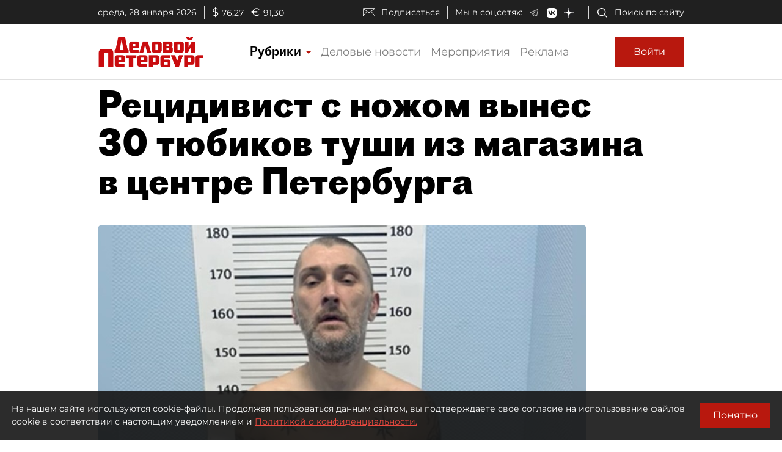

--- FILE ---
content_type: application/javascript
request_url: https://smi2.ru/counter/settings?payload=COmNAxjL97izwDM6JDA4MzMyMmM5LTdhZDUtNDk3Ni1hZTk4LWM3M2QzZTAxZjdkZg&cb=_callbacks____0mkyin44w
body_size: 1526
content:
_callbacks____0mkyin44w("[base64]");